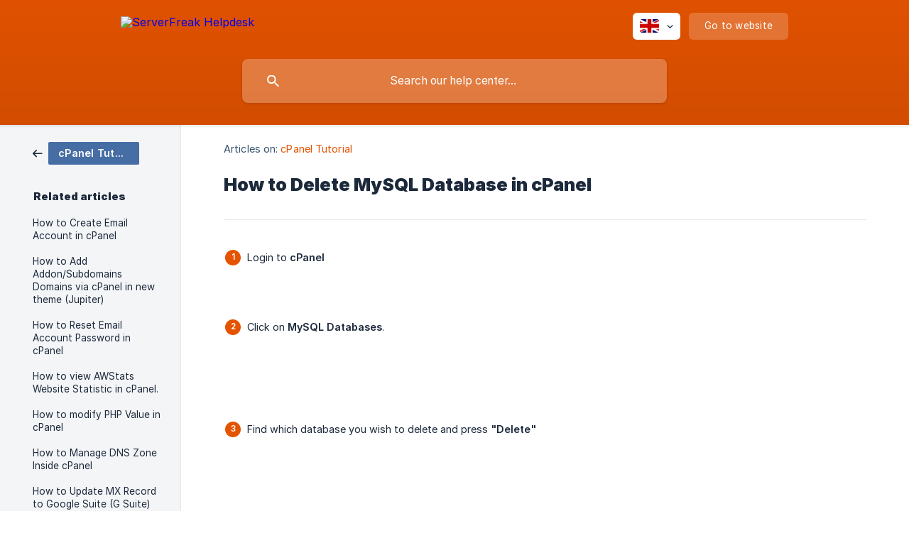

--- FILE ---
content_type: text/html; charset=utf-8
request_url: https://help.serverfreak.com/en/article/how-to-delete-mysql-database-in-cpanel-1v3in0b/
body_size: 4089
content:
<!DOCTYPE html><html lang="en" dir="ltr"><head><meta http-equiv="Content-Type" content="text/html; charset=utf-8"><meta name="viewport" content="width=device-width, initial-scale=1"><meta property="og:locale" content="en"><meta property="og:site_name" content="ServerFreak Helpdesk"><meta property="og:type" content="website"><link rel="icon" href="https://image.crisp.chat/avatar/website/0e35a1b5-ce97-4d12-a27e-1bbafd0ae641/512/?1767532086606"><link rel="apple-touch-icon" href="https://image.crisp.chat/avatar/website/0e35a1b5-ce97-4d12-a27e-1bbafd0ae641/512/?1767532086606"><meta name="msapplication-TileColor" content="#E45300"><meta name="msapplication-TileImage" content="https://image.crisp.chat/avatar/website/0e35a1b5-ce97-4d12-a27e-1bbafd0ae641/512/?1767532086606"><style type="text/css">*::selection {
  background: rgba(228, 83, 0, .2);
}

.csh-theme-background-color-default {
  background-color: #E45300;
}

.csh-theme-background-color-light {
  background-color: #F4F5F7;
}

.csh-theme-background-color-light-alpha {
  background-color: rgba(244, 245, 247, .4);
}

.csh-button.csh-button-accent {
  background-color: #E45300;
}

.csh-article .csh-article-content article a {
  color: #E45300;
}

.csh-article .csh-article-content article .csh-markdown.csh-markdown-title.csh-markdown-title-h1 {
  border-color: #E45300;
}

.csh-article .csh-article-content article .csh-markdown.csh-markdown-code.csh-markdown-code-inline {
  background: rgba(228, 83, 0, .075);
  border-color: rgba(228, 83, 0, .2);
  color: #E45300;
}

.csh-article .csh-article-content article .csh-markdown.csh-markdown-list .csh-markdown-list-item:before {
  background: #E45300;
}</style><title>How to Delete MySQL Database in cPanel
 | ServerFreak Helpdesk</title><script type="text/javascript">window.$crisp = [];

CRISP_WEBSITE_ID = "0e35a1b5-ce97-4d12-a27e-1bbafd0ae641";

CRISP_RUNTIME_CONFIG = {
  locale : "en"
};

(function(){d=document;s=d.createElement("script");s.src="https://client.crisp.chat/l.js";s.async=1;d.getElementsByTagName("head")[0].appendChild(s);})();
</script><meta name="description" content="Login to cPanel"><meta property="og:title" content="How to Delete MySQL Database in cPanel"><meta property="og:description" content="Login to cPanel"><meta property="og:url" content="https://help.serverfreak.com/en/article/how-to-delete-mysql-database-in-cpanel-1v3in0b/"><link rel="canonical" href="https://help.serverfreak.com/en/article/how-to-delete-mysql-database-in-cpanel-1v3in0b/"><link rel="stylesheet" href="https://static.crisp.help/stylesheets/libs/libs.min.css?cca2211f2ccd9cb5fb332bc53b83aaf4c" type="text/css"/><link rel="stylesheet" href="https://static.crisp.help/stylesheets/site/common/common.min.css?ca10ef04f0afa03de4dc66155cd7f7cf7" type="text/css"/><link rel="stylesheet" href="https://static.crisp.help/stylesheets/site/article/article.min.css?cfcf77a97d64c1cccaf0a3f413d2bf061" type="text/css"/><script src="https://static.crisp.help/javascripts/libs/libs.min.js?c2b50f410e1948f5861dbca6bbcbd5df9" type="text/javascript"></script><script src="https://static.crisp.help/javascripts/site/common/common.min.js?c86907751c64929d4057cef41590a3137" type="text/javascript"></script><script src="https://static.crisp.help/javascripts/site/article/article.min.js?c482d30065e2a0039a69f04e84d9f3fc9" type="text/javascript"></script></head><body><header role="banner"><div class="csh-wrapper"><div class="csh-header-main"><a href="/en/" role="none" class="csh-header-main-logo"><img src="https://storage.crisp.chat/users/helpdesk/website/30c43b4318b81000/logo_15ro5dg.png" alt="ServerFreak Helpdesk"></a><div role="none" class="csh-header-main-actions"><div data-expanded="false" role="none" onclick="CrispHelpdeskCommon.toggle_language()" class="csh-header-main-actions-locale"><div class="csh-header-main-actions-locale-current"><span data-country="gb" class="csh-flag"><span class="csh-flag-image"></span></span></div><ul><li><a href="/en/" data-current="true" role="none" class="csh-font-sans-medium"><span data-country="gb" class="csh-flag"><span class="csh-flag-image"></span></span>English</a></li></ul></div><a href="https://web-hosting.net.my/" target="_blank" rel="noopener noreferrer" role="none" class="csh-header-main-actions-website"><span class="csh-header-main-actions-website-itself csh-font-sans-regular">Go to website</span></a></div><span class="csh-clear"></span></div><form action="/en/includes/search/" role="search" onsubmit="return false" data-target-suggest="/en/includes/suggest/" data-target-report="/en/includes/report/" data-has-emphasis="false" data-has-focus="false" data-expanded="false" data-pending="false" class="csh-header-search"><span class="csh-header-search-field"><input type="search" name="search_query" autocomplete="off" autocorrect="off" autocapitalize="off" maxlength="100" placeholder="Search our help center..." aria-label="Search our help center..." role="searchbox" onfocus="CrispHelpdeskCommon.toggle_search_focus(true)" onblur="CrispHelpdeskCommon.toggle_search_focus(false)" onkeydown="CrispHelpdeskCommon.key_search_field(event)" onkeyup="CrispHelpdeskCommon.type_search_field(this)" onsearch="CrispHelpdeskCommon.search_search_field(this)" class="csh-font-sans-regular"><span class="csh-header-search-field-autocomplete csh-font-sans-regular"></span><span class="csh-header-search-field-ruler"><span class="csh-header-search-field-ruler-text csh-font-sans-semibold"></span></span></span><div class="csh-header-search-results"></div></form></div><div data-tile="default" data-has-banner="false" class="csh-header-background csh-theme-background-color-default"></div></header><div id="body" class="csh-theme-background-color-light csh-body-full"><div class="csh-wrapper csh-wrapper-full csh-wrapper-large"><div class="csh-article"><aside role="complementary"><div class="csh-aside"><div class="csh-article-category csh-navigation"><a href="/en/category/cpanel-tutorial-1hvtgw4/" role="link" class="csh-navigation-back csh-navigation-back-item"><span data-has-category="true" class="csh-category-badge csh-font-sans-medium">cPanel Tutorial</span></a></div><p class="csh-aside-title csh-text-wrap csh-font-sans-bold">Related articles</p><ul role="list"><li role="listitem"><a href="/en/article/how-to-create-email-account-in-cpanel-ip8y8t/" role="link" class="csh-aside-spaced csh-text-wrap csh-font-sans-regular">How to Create Email Account in cPanel</a></li><li role="listitem"><a href="/en/article/how-to-add-addonsubdomains-domains-via-cpanel-in-new-theme-jupiter-1rsp8ud/" role="link" class="csh-aside-spaced csh-text-wrap csh-font-sans-regular">How to Add Addon/Subdomains Domains via cPanel in new theme (Jupiter)</a></li><li role="listitem"><a href="/en/article/how-to-reset-email-account-password-in-cpanel-cow9tg/" role="link" class="csh-aside-spaced csh-text-wrap csh-font-sans-regular">How to Reset Email Account Password in cPanel</a></li><li role="listitem"><a href="/en/article/how-to-view-awstats-website-statistic-in-cpanel-io4zfl/" role="link" class="csh-aside-spaced csh-text-wrap csh-font-sans-regular">How to view AWStats Website Statistic in cPanel.</a></li><li role="listitem"><a href="/en/article/how-to-modify-php-value-in-cpanel-rc1p4q/" role="link" class="csh-aside-spaced csh-text-wrap csh-font-sans-regular">How to modify PHP Value in cPanel</a></li><li role="listitem"><a href="/en/article/how-to-manage-dns-zone-inside-cpanel-i8uyug/" role="link" class="csh-aside-spaced csh-text-wrap csh-font-sans-regular">How to Manage DNS Zone Inside cPanel</a></li><li role="listitem"><a href="/en/article/how-to-update-mx-record-to-google-suite-g-suite-5bs9pq/" role="link" class="csh-aside-spaced csh-text-wrap csh-font-sans-regular">How to Update MX Record to Google Suite (G Suite)</a></li><li role="listitem"><a href="/en/article/how-to-set-up-domain-redirection-in-cpanel-jtguy3/" role="link" class="csh-aside-spaced csh-text-wrap csh-font-sans-regular">How to Set Up Domain Redirection in cPanel</a></li></ul></div></aside><div role="main" class="csh-article-content csh-article-content-split"><div class="csh-article-content-wrap"><article class="csh-text-wrap"><div role="heading" class="csh-article-content-header"><div class="csh-article-content-header-metas"><div class="csh-article-content-header-metas-category csh-font-sans-regular">Articles on:<span> </span><a href="/en/category/cpanel-tutorial-1hvtgw4/" role="link">cPanel Tutorial</a></div></div><h1 class="csh-font-sans-bold">How to Delete MySQL Database in cPanel</h1></div><div role="article" class="csh-article-content-text csh-article-content-text-large"><ol class="csh-markdown csh-markdown-list csh-markdown-list-ordered"><li value="1" class="csh-markdown csh-markdown-list-item"><span>Login to </span><b><strong style="white-space:pre-wrap" class="csh-markdown csh-markdown-bold csh-font-sans-medium">cPanel</strong></b></li></ol><p><br></p><p><span class="csh-markdown csh-markdown-image"><img src="https://storage.crisp.chat/users/helpdesk/website/0e35a1b5-ce97-4d12-a27e-1bbafd0ae641/a68d6169-159a-40a1-9369-55f8574f5c9e.png" alt="" loading="lazy"></span></p><p><br></p><p><br></p><ol class="csh-markdown csh-markdown-list csh-markdown-list-ordered" start="2"><li value="2" class="csh-markdown csh-markdown-list-item"><span>Click on </span><b><strong style="white-space:pre-wrap" class="csh-markdown csh-markdown-bold csh-font-sans-medium">MySQL Databases</strong></b><span>. </span></li></ol><p><br></p><p><span class="csh-markdown csh-markdown-image"><img src="https://storage.crisp.chat/users/helpdesk/website/0e35a1b5-ce97-4d12-a27e-1bbafd0ae641/5cba45f8-97ce-4709-892d-7d5a432016f3.png" alt="" loading="lazy"></span></p><p><br></p><p><br></p><p><br></p><p><br></p><ol class="csh-markdown csh-markdown-list csh-markdown-list-ordered" start="3"><li value="3" class="csh-markdown csh-markdown-list-item"><span> Find which database you wish to delete and press </span><b><strong style="white-space:pre-wrap" class="csh-markdown csh-markdown-bold csh-font-sans-medium">"Delete"</strong></b></li></ol><p><br></p><p><span class="csh-markdown csh-markdown-image"><img src="https://storage.crisp.chat/users/helpdesk/website/0e35a1b5-ce97-4d12-a27e-1bbafd0ae641/3878c56f-26e5-4c41-bd75-19a275b0cf23.png" alt="" loading="lazy"></span></p><p><br></p><p><br></p><p><br></p><p><br></p><ol class="csh-markdown csh-markdown-list csh-markdown-list-ordered" start="4"><li value="4" class="csh-markdown csh-markdown-list-item"><span>Press </span><b><strong style="white-space:pre-wrap" class="csh-markdown csh-markdown-bold csh-font-sans-medium">"Delete Database"</strong></b><span> to confirm removal.</span></li></ol><p><br></p><p><span class="csh-markdown csh-markdown-image"><img src="https://storage.crisp.chat/users/helpdesk/website/0e35a1b5-ce97-4d12-a27e-1bbafd0ae641/362893fe-1b97-43fe-b69a-a0df6b3ab129.png" alt="" loading="lazy"></span></p><p><br></p><span class="csh-markdown csh-markdown-line csh-article-content-separate csh-article-content-separate-top"></span><p class="csh-article-content-updated csh-text-wrap csh-font-sans-light">Updated on: 14/08/2018</p><span class="csh-markdown csh-markdown-line csh-article-content-separate csh-article-content-separate-bottom"></span></div></article><section data-has-answer="false" role="none" class="csh-article-rate"><div class="csh-article-rate-ask csh-text-wrap"><p class="csh-article-rate-title csh-font-sans-medium">Was this article helpful?</p><ul><li><a href="#" role="button" aria-label="Yes" onclick="CrispHelpdeskArticle.answer_feedback(true); return false;" class="csh-button csh-button-grey csh-button-small csh-font-sans-medium">Yes</a></li><li><a href="#" role="button" aria-label="No" onclick="CrispHelpdeskArticle.answer_feedback(false); return false;" class="csh-button csh-button-grey csh-button-small csh-font-sans-medium">No</a></li></ul></div><div data-is-open="false" class="csh-article-rate-feedback-wrap"><div data-had-error="false" class="csh-article-rate-feedback-container"><form action="https://help.serverfreak.com/en/article/how-to-delete-mysql-database-in-cpanel-1v3in0b/feedback/" method="post" onsubmit="CrispHelpdeskArticle.send_feedback_comment(this); return false;" data-is-locked="false" class="csh-article-rate-feedback"><p class="csh-article-rate-feedback-title csh-font-sans-bold">Share your feedback</p><textarea name="feedback_comment" cols="1" rows="1" maxlength="200" placeholder="Explain shortly what you think about this article.
We may get back to you." onkeyup="CrispHelpdeskArticle.type_feedback_comment(event)" class="csh-article-rate-feedback-field csh-font-sans-regular"></textarea><div class="csh-article-rate-feedback-actions"><button type="submit" role="button" aria-label="Send My Feedback" data-action="send" class="csh-button csh-button-accent csh-font-sans-medium">Send My Feedback</button><a href="#" role="button" aria-label="Cancel" onclick="CrispHelpdeskArticle.cancel_feedback_comment(); return false;" data-action="cancel" class="csh-button csh-button-grey csh-font-sans-medium">Cancel</a></div></form></div></div><div data-is-satisfied="true" class="csh-article-rate-thanks"><p class="csh-article-rate-title csh-article-rate-thanks-title csh-font-sans-semibold">Thank you!</p><div class="csh-article-rate-thanks-smiley csh-article-rate-thanks-smiley-satisfied"><span data-size="large" data-name="blushing" class="csh-smiley"></span></div><div class="csh-article-rate-thanks-smiley csh-article-rate-thanks-smiley-dissatisfied"><span data-size="large" data-name="thumbs-up" class="csh-smiley"></span></div></div></section></div></div></div></div></div><footer role="contentinfo"><div class="csh-footer-ask"><div class="csh-wrapper"><div class="csh-footer-ask-text"><p class="csh-footer-ask-text-title csh-text-wrap csh-font-sans-bold">Not finding what you are looking for?</p><p class="csh-footer-ask-text-label csh-text-wrap csh-font-sans-regular">Chat with us or send us an email.</p></div><ul class="csh-footer-ask-buttons"><li><a aria-label="Chat with us" href="#" role="button" onclick="CrispHelpdeskCommon.open_chatbox(); return false;" class="csh-button csh-button-accent csh-button-icon-chat csh-button-has-left-icon csh-font-sans-regular">Chat with us</a></li><li><a aria-label="Send us an email" href="mailto:support@serverfreak.com" role="button" class="csh-button csh-button-accent csh-button-icon-email csh-button-has-left-icon csh-font-sans-regular">Send us an email</a></li></ul></div></div><div class="csh-footer-copyright csh-footer-copyright-separated"><div class="csh-wrapper"><span class="csh-footer-copyright-brand"><span class="csh-font-sans-regular">© 2026 ServerFreak Helpdesk</span></span></div></div></footer></body></html>